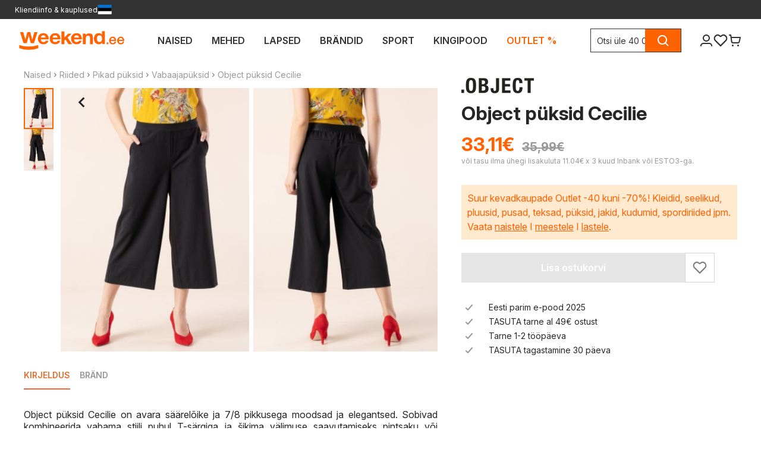

--- FILE ---
content_type: application/javascript; charset=UTF-8
request_url: https://www.weekend.ee/cdn-cgi/challenge-platform/h/b/scripts/jsd/d251aa49a8a3/main.js?
body_size: 8763
content:
window._cf_chl_opt={AKGCx8:'b'};~function(z6,eR,en,ep,el,eD,eN,eG,z0,z1){z6=U,function(V,Q,zS,z5,e,z){for(zS={V:333,Q:430,e:314,z:196,X:332,J:343,I:256,o:449,L:331,k:394,c:261},z5=U,e=V();!![];)try{if(z=parseInt(z5(zS.V))/1+parseInt(z5(zS.Q))/2+-parseInt(z5(zS.e))/3+-parseInt(z5(zS.z))/4*(-parseInt(z5(zS.X))/5)+parseInt(z5(zS.J))/6*(parseInt(z5(zS.I))/7)+-parseInt(z5(zS.o))/8*(-parseInt(z5(zS.L))/9)+parseInt(z5(zS.k))/10*(-parseInt(z5(zS.c))/11),Q===z)break;else e.push(e.shift())}catch(X){e.push(e.shift())}}(j,936552),eR=this||self,en=eR[z6(304)],ep=null,el=eK(),eD=function(X9,X8,X7,X5,X0,zL,Q,e,z,X){return X9={V:384,Q:225,e:378,z:248,X:290,J:274},X8={V:226,Q:241,e:364,z:214,X:438,J:398,I:241,o:282,L:325,k:340,c:421,A:302,P:197,T:328,C:355,W:270,M:270,a:265,x:308,F:380,g:194,f:409,h:201,b:241,i:288,m:441,d:431,R:425,n:426,H:428,S:355,B:428,E:309},X7={V:452,Q:257},X5={V:328,Q:257,e:428,z:433,X:407,J:204,I:435,o:433,L:204,k:433,c:407,A:410,P:382,T:232,C:347,W:263,M:355,a:219,x:355,F:287,g:244,f:325,h:355,b:223,i:452,m:241,d:287,R:409,n:355,H:241,S:433,B:407,E:377,Y:355,v:223,Z:421,K:355,l:401,s:213,D:355,N:380,G:347,y:281,O:213,j0:241,j1:287,j2:247,j3:289,j4:239,j5:355,j6:213,j7:436,j8:355,j9:206,jj:202,jU:429,jV:355,jQ:200,je:214,jz:416,jw:362,jX:412,jJ:400,jI:437,jo:274,jq:365,jL:435,jk:435,jr:271,jc:315,jA:268,jP:199,jT:222,jC:414,jW:305,jM:264,ja:373,jx:230,jF:268,jg:234,jf:234,jh:260,jb:268,ji:293,jm:268,jd:192,jR:254,jn:379,jp:383,jH:426},X0={V:205},zL=z6,Q={'uDPeA':function(J,I){return J!==I},'zEzWs':zL(X9.V),'bHnXV':zL(X9.Q),'TRZbi':function(J,I){return J+I},'hMLlc':function(J,I){return J+I},'oepDG':zL(X9.e),'HUQSR':zL(X9.z),'SLbyg':function(J,I){return J<I},'ElnXC':function(J,I){return J-I},'CCqAB':function(J,I){return J>I},'weVLS':function(J,I){return J<<I},'Bhdro':function(J,I){return J-I},'qpKpu':function(J,I){return J(I)},'HSXIM':function(J,I){return J(I)},'RGQtJ':function(J,I){return J==I},'Optla':function(J,I){return I==J},'BUjfJ':function(J,I){return J-I},'egjdr':function(J,I){return I==J},'OVWTo':function(J,I){return J(I)},'WIOLf':function(J,I){return I|J},'nKtky':function(J,I){return J(I)},'Kfjbf':function(J,I){return J>I},'gGiNT':function(J,I){return I&J},'mFThR':function(J,I){return I==J},'PLXaB':function(J,I){return J-I},'HUyPf':function(J,I){return J&I},'Ihtxd':function(J,I){return I!==J},'Zuczi':function(J,I){return J>I},'xhsCN':function(J,I){return I*J},'hZLFm':function(J,I){return J&I},'wWCJs':function(J,I){return J&I},'aJCiz':function(J,I){return J(I)},'ZrsRv':function(J,I){return J(I)},'nNRMH':function(J,I){return J*I},'UZoSF':function(J,I){return J==I},'ZRrgC':function(J,I){return J*I},'qwRZa':function(J,I){return J(I)},'WpGeQ':function(J,I){return I&J},'qWLkJ':function(J,I){return J==I},'jZDuL':function(J,I){return I*J},'yeyeN':function(J,I){return J-I},'Rltts':function(J,I){return I==J}},e=String[zL(X9.X)],z={'h':function(J,X2,I){return X2={V:396,Q:277,e:243,z:446,X:428,J:324,I:451},I={'qsiTP':function(o,L,k){return o(L,k)},'cMXWW':function(o,L,zk){return zk=U,Q[zk(X0.V)](o,L)}},J==null?'':z.g(J,6,function(o,X1,zr,k){if(X1={V:387},zr=U,I[zr(X2.V)](zr(X2.Q),zr(X2.e)))return zr(X2.z)[zr(X2.X)](o);else k=I(),I[zr(X2.J)](o,k.r,function(a,zc){zc=zr,typeof P===zc(X1.V)&&W(a),C()}),k.e&&P(zr(X2.I),k.e)})},'g':function(J,I,o,zA,L,A,P,T,C,W,M,x,F,i,R,H,S,B,Z,K,s,D,N,G,y,O){if(zA=zL,J==null)return'';for(A={},P={},T='',C=2,W=3,M=2,x=[],F=0,i=0,R=0;Q[zA(X5.V)](R,J[zA(X5.Q)]);R+=1)if(H=J[zA(X5.e)](R),Object[zA(X5.z)][zA(X5.X)][zA(X5.J)](A,H)||(A[H]=W++,P[H]=!0),S=Q[zA(X5.I)](T,H),Object[zA(X5.o)][zA(X5.X)][zA(X5.L)](A,S))T=S;else{if(Object[zA(X5.k)][zA(X5.c)][zA(X5.L)](P,T)){if(zA(X5.A)===zA(X5.P))return M[zA(X5.T)]()<z;else{if(256>T[zA(X5.C)](0)){for(L=0;L<M;F<<=1,i==Q[zA(X5.W)](I,1)?(i=0,x[zA(X5.M)](o(F)),F=0):i++,L++);for(B=T[zA(X5.C)](0),L=0;Q[zA(X5.a)](8,L);F=B&1|F<<1.58,I-1==i?(i=0,x[zA(X5.x)](o(F)),F=0):i++,B>>=1,L++);}else{for(B=1,L=0;L<M;F=Q[zA(X5.F)](F,1)|B,i==Q[zA(X5.g)](I,1)?(i=0,x[zA(X5.M)](Q[zA(X5.f)](o,F)),F=0):i++,B=0,L++);for(B=T[zA(X5.C)](0),L=0;Q[zA(X5.a)](16,L);F=F<<1|B&1,I-1==i?(i=0,x[zA(X5.h)](Q[zA(X5.b)](o,F)),F=0):i++,B>>=1,L++);}C--,Q[zA(X5.i)](0,C)&&(C=Math[zA(X5.m)](2,M),M++),delete P[T]}}else for(B=A[T],L=0;L<M;F=Q[zA(X5.d)](F,1)|B&1,Q[zA(X5.R)](i,Q[zA(X5.W)](I,1))?(i=0,x[zA(X5.n)](Q[zA(X5.b)](o,F)),F=0):i++,B>>=1,L++);T=(C--,C==0&&(C=Math[zA(X5.H)](2,M),M++),A[S]=W++,String(H))}if(''!==T){if(Object[zA(X5.S)][zA(X5.B)][zA(X5.J)](P,T)){if(256>T[zA(X5.C)](0)){for(L=0;L<M;F<<=1,i==Q[zA(X5.E)](I,1)?(i=0,x[zA(X5.Y)](Q[zA(X5.v)](o,F)),F=0):i++,L++);for(B=T[zA(X5.C)](0),L=0;8>L;F=1.19&B|F<<1,Q[zA(X5.Z)](i,I-1)?(i=0,x[zA(X5.K)](Q[zA(X5.l)](o,F)),F=0):i++,B>>=1,L++);}else{for(B=1,L=0;L<M;F=Q[zA(X5.s)](F<<1.12,B),I-1==i?(i=0,x[zA(X5.D)](Q[zA(X5.N)](o,F)),F=0):i++,B=0,L++);for(B=T[zA(X5.G)](0),L=0;Q[zA(X5.y)](16,L);F=Q[zA(X5.O)](F<<1.07,B&1),i==Q[zA(X5.W)](I,1)?(i=0,x[zA(X5.K)](Q[zA(X5.l)](o,F)),F=0):i++,B>>=1,L++);}C--,C==0&&(C=Math[zA(X5.j0)](2,M),M++),delete P[T]}else for(B=A[T],L=0;L<M;F=Q[zA(X5.O)](Q[zA(X5.j1)](F,1),Q[zA(X5.j2)](B,1)),Q[zA(X5.j3)](i,Q[zA(X5.j4)](I,1))?(i=0,x[zA(X5.j5)](o(F)),F=0):i++,B>>=1,L++);C--,0==C&&M++}for(B=2,L=0;Q[zA(X5.V)](L,M);F=Q[zA(X5.j6)](F<<1,Q[zA(X5.j7)](B,1)),i==I-1?(i=0,x[zA(X5.j8)](o(F)),F=0):i++,B>>=1,L++);for(;;)if(F<<=1,i==I-1){if(Q[zA(X5.j9)](zA(X5.jj),zA(X5.jU))){x[zA(X5.jV)](o(F));break}else for(Z=Q[zA(X5.jQ)][zA(X5.je)]('|'),K=0;!![];){switch(Z[K++]){case'0':s={},s[zA(X5.jz)]=F,s[zA(X5.jw)]=O,s[zA(X5.jX)]=Q[zA(X5.jJ)],G[zA(X5.jI)](x[zA(X5.jo)](s));continue;case'1':D=L[zA(X5.jq)];continue;case'2':N=Q[zA(X5.jL)](Q[zA(X5.jk)](Q[zA(X5.jr)](zA(X5.jc)+A[zA(X5.jA)][zA(X5.jP)],Q[zA(X5.jT)]),D.r),zA(X5.jC));continue;case'3':G[zA(X5.jW)]=2500;continue;case'4':G=new P[(zA(X5.jM))]();continue;case'5':G[zA(X5.ja)]=function(){};continue;case'6':O=(y={},y[zA(X5.jx)]=T[zA(X5.jF)][zA(X5.jx)],y[zA(X5.jg)]=C[zA(X5.jA)][zA(X5.jf)],y[zA(X5.jh)]=W[zA(X5.jb)][zA(X5.jh)],y[zA(X5.ji)]=M[zA(X5.jm)][zA(X5.jd)],y[zA(X5.jR)]=F,y);continue;case'7':G[zA(X5.jn)](Q[zA(X5.jp)],N);continue}break}}else i++;return x[zA(X5.jH)]('')},'j':function(J,X6,zP){return X6={V:347},zP=zL,Q[zP(X7.V)](null,J)?'':''==J?null:z.i(J[zP(X7.Q)],32768,function(I,zT){return zT=zP,J[zT(X6.V)](I)})},'i':function(J,I,o,zC,L,A,P,T,C,W,M,x,F,i,R,H,Y,S,B,E){for(zC=zL,L=[],A=4,P=4,T=3,C=[],x=o(0),F=I,i=1,W=0;Q[zC(X8.V)](3,W);L[W]=W,W+=1);for(R=0,H=Math[zC(X8.Q)](2,2),M=1;M!=H;)for(S=zC(X8.e)[zC(X8.z)]('|'),B=0;!![];){switch(S[B++]){case'0':M<<=1;continue;case'1':R|=Q[zC(X8.X)](0<E?1:0,M);continue;case'2':E=Q[zC(X8.J)](x,F);continue;case'3':0==F&&(F=I,x=o(i++));continue;case'4':F>>=1;continue}break}switch(R){case 0:for(R=0,H=Math[zC(X8.I)](2,8),M=1;M!=H;E=Q[zC(X8.o)](x,F),F>>=1,F==0&&(F=I,x=Q[zC(X8.L)](o,i++)),R|=M*(0<E?1:0),M<<=1);Y=Q[zC(X8.k)](e,R);break;case 1:for(R=0,H=Math[zC(X8.I)](2,16),M=1;M!=H;E=F&x,F>>=1,Q[zC(X8.c)](0,F)&&(F=I,x=Q[zC(X8.A)](o,i++)),R|=Q[zC(X8.P)](Q[zC(X8.T)](0,E)?1:0,M),M<<=1);Y=e(R);break;case 2:return''}for(W=L[3]=Y,C[zC(X8.C)](Y);;)if(zC(X8.W)!==zC(X8.M))z[zC(X8.a)]=X,J();else{if(i>J)return'';for(R=0,H=Math[zC(X8.Q)](2,T),M=1;H!=M;E=F&x,F>>=1,Q[zC(X8.x)](0,F)&&(F=I,x=Q[zC(X8.F)](o,i++)),R|=Q[zC(X8.g)](0<E?1:0,M),M<<=1);switch(Y=R){case 0:for(R=0,H=Math[zC(X8.Q)](2,8),M=1;M!=H;E=F&x,F>>=1,Q[zC(X8.f)](0,F)&&(F=I,x=o(i++)),R|=M*(0<E?1:0),M<<=1);L[P++]=Q[zC(X8.h)](e,R),Y=P-1,A--;break;case 1:for(R=0,H=Math[zC(X8.b)](2,16),M=1;M!=H;E=Q[zC(X8.i)](x,F),F>>=1,Q[zC(X8.m)](0,F)&&(F=I,x=o(i++)),R|=Q[zC(X8.d)](0<E?1:0,M),M<<=1);L[P++]=e(R),Y=Q[zC(X8.R)](P,1),A--;break;case 2:return C[zC(X8.n)]('')}if(0==A&&(A=Math[zC(X8.Q)](2,T),T++),L[Y])Y=L[Y];else if(P===Y)Y=W+W[zC(X8.H)](0);else return null;C[zC(X8.S)](Y),L[P++]=W+Y[zC(X8.B)](0),A--,W=Y,Q[zC(X8.E)](0,A)&&(A=Math[zC(X8.Q)](2,T),T++)}}},X={},X[zL(X9.J)]=z.h,X}(),eN={},eN[z6(319)]='o',eN[z6(250)]='s',eN[z6(273)]='u',eN[z6(434)]='z',eN[z6(408)]='n',eN[z6(336)]='I',eN[z6(235)]='b',eG=eN,eR[z6(406)]=function(V,Q,z,X,XT,XP,XA,zx,J,o,L,A,P,T,C){if(XT={V:217,Q:354,e:228,z:276,X:316,J:228,I:227,o:292,L:361,k:326,c:447,A:257,P:422,T:415,C:312,W:443,M:433,a:193,x:204,F:321,g:210,f:419,h:297,b:397,i:298,m:359,d:369,R:195,n:337,H:371},XP={V:208,Q:257,e:294},XA={V:433,Q:407,e:204,z:355},zx=z6,J={'ROFKF':function(W,M){return W<M},'ZWAjt':function(W,M){return W!==M},'YloFr':zx(XT.V),'dzpcz':function(W,M,x,F){return W(M,x,F)},'XhYmp':function(W,M){return W===M},'NfUsk':function(W,M){return W===M},'juRbs':zx(XT.Q),'ZhsTP':function(W,M){return W+M},'rYWOz':function(W,M){return W+M},'RLIAn':function(W,M,x){return W(M,x)}},null===Q||Q===void 0)return X;for(o=eO(Q),V[zx(XT.e)][zx(XT.z)]&&(o=o[zx(XT.X)](V[zx(XT.J)][zx(XT.z)](Q))),o=V[zx(XT.I)][zx(XT.o)]&&V[zx(XT.L)]?V[zx(XT.I)][zx(XT.o)](new V[(zx(XT.L))](o)):function(W,zg,M){for(zg=zx,W[zg(XP.V)](),M=0;M<W[zg(XP.Q)];W[M]===W[M+1]?W[zg(XP.e)](M+1,1):M+=1);return W}(o),L='nAsAaAb'.split('A'),L=L[zx(XT.k)][zx(XT.c)](L),A=0;A<o[zx(XT.A)];A++)if(J[zx(XT.P)](J[zx(XT.T)],J[zx(XT.T)]))return X instanceof J[zx(XT.C)]&&J[zx(XT.W)](0,I[zx(XT.C)][zx(XT.M)][zx(XT.a)][zx(XT.x)](o)[zx(XT.F)](zx(XT.g)));else if(P=o[A],T=J[zx(XT.f)](ey,V,Q,P),L(T)){if(J[zx(XT.h)](zx(XT.b),zx(XT.b)))C=J[zx(XT.i)]('s',T)&&!V[zx(XT.m)](Q[P]),J[zx(XT.d)]===J[zx(XT.R)](z,P)?I(J[zx(XT.n)](z,P),T):C||J[zx(XT.H)](I,z+P,Q[P]);else return}else I(J[zx(XT.n)](z,P),T);return X;function I(W,M,zF){zF=zx,Object[zF(XA.V)][zF(XA.Q)][zF(XA.e)](X,M)||(X[M]=[]),X[M][zF(XA.z)](W)}},z0=z6(370)[z6(214)](';'),z1=z0[z6(326)][z6(447)](z0),eR[z6(351)]=function(Q,z,Xx,zf,X,J,I,o,L,k){for(Xx={V:269,Q:450,e:209,z:367,X:257,J:450,I:321,o:355,L:209,k:388},zf=z6,X={},X[zf(Xx.V)]=function(A,P){return P===A},X[zf(Xx.Q)]=function(A,P){return A<P},X[zf(Xx.e)]=function(A,P){return A+P},J=X,I=Object[zf(Xx.z)](z),o=0;o<I[zf(Xx.X)];o++)if(L=I[o],J[zf(Xx.V)]('f',L)&&(L='N'),Q[L]){for(k=0;J[zf(Xx.J)](k,z[I[o]][zf(Xx.X)]);J[zf(Xx.V)](-1,Q[L][zf(Xx.I)](z[I[o]][k]))&&(z1(z[I[o]][k])||Q[L][zf(Xx.o)](J[zf(Xx.L)]('o.',z[I[o]][k]))),k++);}else Q[L]=z[I[o]][zf(Xx.k)](function(A){return'o.'+A})},z3();function z4(z,X,Xl,zH,J,I,o,L){if(Xl={V:338,Q:366,e:358,z:412,X:423,J:278,I:385,o:368,L:252,k:423,c:278,A:295,P:318,T:368},zH=z6,J={},J[zH(Xl.V)]=zH(Xl.Q),I=J,!z[zH(Xl.e)])return;X===I[zH(Xl.V)]?(o={},o[zH(Xl.z)]=zH(Xl.X),o[zH(Xl.J)]=z.r,o[zH(Xl.I)]=zH(Xl.Q),eR[zH(Xl.o)][zH(Xl.L)](o,'*')):(L={},L[zH(Xl.z)]=zH(Xl.k),L[zH(Xl.c)]=z.r,L[zH(Xl.I)]=zH(Xl.A),L[zH(Xl.P)]=X,eR[zH(Xl.T)][zH(Xl.L)](L,'*'))}function es(X,J,wL,zq,I,o,L,k,c,A,P,T,C){if(wL={V:346,Q:378,e:393,z:231,X:346,J:249,I:323,o:365,L:224,k:353,c:315,A:268,P:199,T:285,C:414,W:264,M:379,a:248,x:305,F:373,g:230,f:230,h:234,b:268,i:234,m:260,d:268,R:293,n:268,H:192,S:254,B:416,E:362,Y:412,v:225,Z:437,K:274},zq=z6,I={'hgRQj':function(W,M){return W(M)},'EFChc':zq(wL.V),'nhsuS':function(W,M){return W+M},'wXkEQ':function(W,M){return W+M},'DqQUi':zq(wL.Q)},!I[zq(wL.e)](eE,0))return I[zq(wL.z)]!==zq(wL.X)?'i':![];L=(o={},o[zq(wL.J)]=X,o[zq(wL.I)]=J,o);try{k=eR[zq(wL.o)],c=I[zq(wL.L)](I[zq(wL.k)](zq(wL.c),eR[zq(wL.A)][zq(wL.P)])+I[zq(wL.T)],k.r)+zq(wL.C),A=new eR[(zq(wL.W))](),A[zq(wL.M)](zq(wL.a),c),A[zq(wL.x)]=2500,A[zq(wL.F)]=function(){},P={},P[zq(wL.g)]=eR[zq(wL.A)][zq(wL.f)],P[zq(wL.h)]=eR[zq(wL.b)][zq(wL.i)],P[zq(wL.m)]=eR[zq(wL.d)][zq(wL.m)],P[zq(wL.R)]=eR[zq(wL.n)][zq(wL.H)],P[zq(wL.S)]=el,T=P,C={},C[zq(wL.B)]=L,C[zq(wL.E)]=T,C[zq(wL.Y)]=zq(wL.v),A[zq(wL.Z)](eD[zq(wL.K)](C))}catch(M){}}function eK(wX,zo){return wX={V:322},zo=z6,crypto&&crypto[zo(wX.V)]?crypto[zo(wX.V)]():''}function eS(zK,z9,Q,e,z,X,J,I){for(zK={V:262,Q:329,e:348,z:214,X:348,J:408,I:365},z9=z6,Q={},Q[z9(zK.V)]=z9(zK.Q),Q[z9(zK.e)]=function(o,L){return L!==o},e=Q,z=e[z9(zK.V)][z9(zK.z)]('|'),X=0;!![];){switch(z[X++]){case'0':J=I.i;continue;case'1':if(e[z9(zK.X)](typeof J,z9(zK.J))||J<30)return null;continue;case'2':return J;case'3':I=eR[z9(zK.I)];continue;case'4':if(!I)return null;continue}break}}function eE(V,w1,zQ){return w1={V:232},zQ=z6,Math[zQ(w1.V)]()<V}function z3(XK,XZ,XE,XH,zb,V,Q,e,z,XY,X,I){if(XK={V:345,Q:306,e:390,z:283,X:365,J:307,I:390,o:245,L:316,k:367,c:320,A:296,P:267,T:303,C:448,W:258,M:418,a:360,x:413,F:305,g:280,f:300,h:301,b:265},XZ={V:245,Q:303,e:386,z:265},XE={V:345,Q:342,e:296,z:275,X:240,J:327},XH={V:374},zb=z6,V={'yfPRV':function(J,I){return I!==J},'RAOtQ':function(J,I,o){return J(I,o)},'uYlNO':zb(XK.V),'UIdaN':function(J){return J()},'rrEDI':function(J,I){return J(I)},'gITJA':function(J,I){return J==I},'wvPMs':zb(XK.Q),'KXKTI':zb(XK.e),'LUEFn':function(J,I){return J!==I},'DIBgC':function(J){return J()},'uHCTf':zb(XK.z)},Q=eR[zb(XK.X)],!Q){if(V[zb(XK.J)]===zb(XK.I))return;else{for(I=[];V[zb(XK.o)](null,I);I=I[zb(XK.L)](o[zb(XK.k)](L)),k=c[zb(XK.c)](A));return I}}if(!V[zb(XK.A)](ev))return;if(e=![],z=function(XB,XS,zm,I,k){if(XB={V:363},XS={V:284},zm=zb,I={'gScSd':function(o,L){return o+L},'BrdDE':function(o,L,k,zi){return zi=U,V[zi(XH.V)](o,L,k)}},!e){if(zm(XE.V)===V[zm(XE.Q)]){if(e=!![],!V[zm(XE.e)](ev))return zm(XE.z)===zm(XE.X)?I[zm(XE.J)]('o.',Q):void 0;eH(function(L,zd){zd=zm,I[zd(XS.V)](z4,Q,L)})}else if(k={'WtztS':function(c,A,P){return c(A,P)}},!I){if(P=!![],!T())return;C(function(g,zR){zR=zm,k[zR(XB.V)](a,x,g)})}}},V[zb(XK.P)](en[zb(XK.T)],zb(XK.Q)))V[zb(XK.C)](z);else if(eR[zb(XK.W)])zb(XK.M)===zb(XK.M)?en[zb(XK.W)](V[zb(XK.a)],z):V[zb(XK.x)](Q,zb(XK.F));else if(zb(XK.g)===zb(XK.f))return XY={V:446,Q:428},V[zb(XK.h)](null,z)?'':X.g(J,6,function(L,zn){return zn=zb,zn(XY.V)[zn(XY.Q)](L)});else X=en[zb(XK.b)]||function(){},en[zb(XK.b)]=function(zp){zp=zb,X(),V[zp(XZ.V)](en[zp(XZ.Q)],V[zp(XZ.e)])&&(en[zp(XZ.z)]=X,z())}}function eZ(V,Q,ww,wz,we,wV,zw,e,z,X,J){ww={V:305,Q:212,e:375,z:357,X:365,J:272,I:268,o:264,L:379,k:248,c:334,A:313,P:315,T:268,C:199,W:344,M:358,a:253,x:198,F:317,g:375,f:207,h:373,b:237,i:432,m:215,d:215,R:399,n:215,H:399,S:358,B:437,E:274,Y:349},wz={V:255,Q:404},we={V:212,Q:445,e:442,z:207,X:366,J:350,I:207},wV={V:402},zw=z6,e={'aWgeX':function(I,o){return I(o)},'xAUDg':zw(ww.V),'DRcDA':zw(ww.Q),'BZnlT':zw(ww.e),'Ctxwk':function(I,o){return I(o)},'YjYbW':zw(ww.z),'cEjIV':function(I,o){return I+o},'FwHAD':function(I,o){return I+o}},z=eR[zw(ww.X)],console[zw(ww.J)](eR[zw(ww.I)]),X=new eR[(zw(ww.o))](),X[zw(ww.L)](zw(ww.k),e[zw(ww.c)](e[zw(ww.A)](zw(ww.P)+eR[zw(ww.T)][zw(ww.C)],zw(ww.W)),z.r)),z[zw(ww.M)]&&(zw(ww.a)===zw(ww.x)?e[zw(ww.F)](e,zw(ww.g)+z[zw(ww.f)]):(X[zw(ww.V)]=5e3,X[zw(ww.h)]=function(zX){zX=zw,Q(e[zX(wV.V)])})),X[zw(ww.b)]=function(zJ){if(zJ=zw,zJ(we.V)!==e[zJ(we.Q)])return Q[zJ(we.e)](function(){}),'p';else X[zJ(we.z)]>=200&&X[zJ(we.z)]<300?Q(zJ(we.X)):Q(e[zJ(we.J)]+X[zJ(we.I)])},X[zw(ww.i)]=function(zI){zI=zw,e[zI(wz.V)](Q,e[zI(wz.Q)])},J={'t':eY(),'lhr':en[zw(ww.m)]&&en[zw(ww.d)][zw(ww.R)]?en[zw(ww.n)][zw(ww.H)]:'','api':z[zw(ww.S)]?!![]:![],'c':et(),'payload':V},X[zw(ww.B)](eD[zw(ww.E)](JSON[zw(ww.Y)](J)))}function eB(w0,zO,zU,V,Q,e,z,X){for(w0={V:299,Q:389,e:214,z:246,X:311,J:216},zO={V:417},zU=z6,V={'ffmQQ':zU(w0.V),'iyKfQ':function(J){return J()},'QPZKD':function(J,I){return J(I)},'ITMUQ':function(J,I,o){return J(I,o)}},Q=V[zU(w0.Q)][zU(w0.e)]('|'),e=0;!![];){switch(Q[e++]){case'0':z={'PTTOs':function(J){return J()}};continue;case'1':X=V[zU(w0.z)](eS);continue;case'2':if(null===X)return;continue;case'3':ep&&V[zU(w0.X)](clearTimeout,ep);continue;case'4':ep=V[zU(w0.J)](setTimeout,function(zV){zV=zU,z[zV(zO.V)](eH)},1e3*X);continue}break}}function z2(Xf,zh,z,X,J,I,o,L){z=(Xf={V:221,Q:259,e:403,z:352,X:391,J:233,I:392,o:203,L:381,k:424,c:211,A:291,P:310,T:251,C:395,W:372},zh=z6,{'OrIEd':zh(Xf.V),'Cmgbg':function(k,c,A,P,T){return k(c,A,P,T)},'fODpg':function(k,c,A,P,T){return k(c,A,P,T)},'RNDVg':zh(Xf.Q)});try{return X=en[zh(Xf.e)](zh(Xf.z)),X[zh(Xf.X)]=z[zh(Xf.J)],X[zh(Xf.I)]='-1',en[zh(Xf.o)][zh(Xf.L)](X),J=X[zh(Xf.k)],I={},I=z[zh(Xf.c)](pRIb1,J,J,'',I),I=z[zh(Xf.A)](pRIb1,J,J[zh(Xf.P)]||J[zh(Xf.T)],'n.',I),I=pRIb1(J,X[z[zh(Xf.C)]],'d.',I),en[zh(Xf.o)][zh(Xf.W)](X),o={},o.r=I,o.e=null,o}catch(k){return L={},L.r={},L.e=k,L}}function eH(V,zv,zY,z7,Q,e){zv={V:451,Q:279,e:427,z:440},zY={V:387,Q:236},z7=z6,Q={'ldRlK':function(z,X){return z(X)},'SSycF':function(z){return z()},'LyApV':function(z,X,J){return z(X,J)},'lVlhE':z7(zv.V)},e=Q[z7(zv.Q)](z2),eZ(e.r,function(z,z8){z8=z7,typeof V===z8(zY.V)&&Q[z8(zY.Q)](V,z),eB()}),e.e&&Q[z7(zv.e)](es,Q[z7(zv.z)],e.e)}function eO(Q,XX,za,e,z,X){for(XX={V:286,Q:286,e:316,z:367,X:320},za=z6,e={},e[za(XX.V)]=function(J,I){return J!==I},z=e,X=[];z[za(XX.Q)](null,Q);X=X[za(XX.e)](Object[za(XX.z)](Q)),Q=Object[za(XX.X)](Q));return X}function ev(w7,zz,Q,e,z,X,J,I,o){for(w7={V:335,Q:444,e:376,z:220,X:411,J:214,I:339,o:405},zz=z6,Q={},Q[zz(w7.V)]=zz(w7.Q),Q[zz(w7.e)]=function(L,k){return L>k},Q[zz(w7.z)]=function(L,k){return L-k},Q[zz(w7.X)]=function(L,k){return L/k},e=Q,z=e[zz(w7.V)][zz(w7.J)]('|'),X=0;!![];){switch(z[X++]){case'0':if(e[zz(w7.e)](e[zz(w7.z)](o,I),J))return![];continue;case'1':J=3600;continue;case'2':return!![];case'3':I=eY();continue;case'4':o=Math[zz(w7.I)](e[zz(w7.X)](Date[zz(w7.o)](),1e3));continue}break}}function eY(w3,ze,V,Q){return w3={V:365,Q:339,e:356},ze=z6,V={'qNguY':function(e,z){return e(z)}},Q=eR[ze(w3.V)],Math[ze(w3.Q)](+V[ze(w3.e)](atob,Q.t))}function ey(Q,e,z,Xz,zM,X,J,I,o,L,k){for(Xz={V:238,Q:242,e:319,z:341,X:266,J:387,I:420,o:330,L:214,k:238,c:227,A:442,P:442,T:227,C:439,W:420},zM=z6,X={},X[zM(Xz.V)]=function(A,P){return P===A},X[zM(Xz.Q)]=zM(Xz.e),X[zM(Xz.z)]=function(A,P){return P==A},X[zM(Xz.X)]=zM(Xz.J),X[zM(Xz.I)]=function(A,P){return A===P},J=X,I=zM(Xz.o)[zM(Xz.L)]('|'),o=0;!![];){switch(I[o++]){case'0':if(J[zM(Xz.k)](!1,L))return'F';continue;case'1':if(L===Q[zM(Xz.c)])return'D';continue;case'2':continue;case'3':if(J[zM(Xz.Q)]==typeof L)try{if(J[zM(Xz.z)](J[zM(Xz.X)],typeof L[zM(Xz.A)]))return L[zM(Xz.P)](function(){}),'p'}catch(A){}continue;case'4':k=typeof L;continue;case'5':if(Q[zM(Xz.T)][zM(Xz.C)](L))return'a';continue;case'6':if(L==null)return J[zM(Xz.W)](void 0,L)?'u':'x';continue;case'7':try{L=e[z]}catch(P){return'i'}continue;case'8':if(L===!0)return'T';continue;case'9':return zM(Xz.J)==k?eu(Q,L)?'N':'f':eG[k]||'?'}break}}function et(zD,zj,V){return zD={V:218,Q:229},zj=z6,V={'DVgCS':function(Q,e){return Q!==e},'dbpVt':function(Q){return Q()}},V[zj(zD.V)](V[zj(zD.Q)](eS),null)}function eu(V,Q,Xj,zW){return Xj={V:312,Q:433,e:193,z:204,X:321,J:210},zW=z6,Q instanceof V[zW(Xj.V)]&&0<V[zW(Xj.V)][zW(Xj.Q)][zW(Xj.e)][zW(Xj.z)](Q)[zW(Xj.X)](zW(Xj.J))}function U(V,Q,e,z){return V=V-192,e=j(),z=e[V],z}function j(Xs){return Xs='JBxy9,Ctxwk,40313CbqCnF,length,addEventListener,contentDocument,LRmiB4,88220fEeUeS,gRqvB,ElnXC,XMLHttpRequest,onreadystatechange,EmnuZ,LUEFn,_cf_chl_opt,lLrdV,GvOlH,hMLlc,log,undefined,XiwETlJuGE,EDviD,getOwnPropertyNames,tOUEZ,sid,SSycF,ckpXz,Kfjbf,wWCJs,DOMContentLoaded,BrdDE,DqQUi,xPvTa,weVLS,WpGeQ,mFThR,fromCharCode,fODpg,from,pkLOA2,splice,error,UIdaN,XhYmp,NfUsk,0|1|2|3|4,yZdby,gITJA,ZrsRv,readyState,document,timeout,loading,KXKTI,UZoSF,Rltts,clientInformation,QPZKD,Function,FwHAD,2421630OoIpMq,/cdn-cgi/challenge-platform/h/,concat,aWgeX,detail,object,getPrototypeOf,indexOf,randomUUID,TYlZ6,qsiTP,qpKpu,includes,gScSd,SLbyg,3|4|0|1|2,2|7|6|3|5|1|8|0|4|9,21195sprOXo,855860NwqBHw,1637746eNdiHA,cEjIV,WtZMl,bigint,rYWOz,jyBSr,floor,aJCiz,NIvkR,uYlNO,1632iNsqnk,/jsd/oneshot/d251aa49a8a3/0.49438239411205886:1769833435:oBvIX-LwAKANLvzbLlvKworb3jCnQz1SwSSvv7qUbbg/,cMKDH,RobgJ,charCodeAt,eyojc,stringify,BZnlT,rxvNi8,iframe,wXkEQ,d.cookie,push,qNguY,xhr-error,api,isNaN,uHCTf,Set,chctx,WtztS,2|4|3|1|0,__CF$cv$params,success,keys,parent,juRbs,_cf_chl_opt;JJgc4;PJAn2;kJOnV9;IWJi4;OHeaY1;DqMg0;FKmRv9;LpvFx1;cAdz2;PqBHf2;nFZCC5;ddwW5;pRIb1;rxvNi8;RrrrA2;erHi9,RLIAn,removeChild,ontimeout,RAOtQ,http-code:,RFHsp,BUjfJ,/b/ov1/0.49438239411205886:1769833435:oBvIX-LwAKANLvzbLlvKworb3jCnQz1SwSSvv7qUbbg/,open,nKtky,appendChild,rvOAa,HUQSR,1|2|4|7|3|5|6|0,event,wvPMs,function,map,ffmQQ,pBrzb,style,tabIndex,hgRQj,6670ndPtrC,RNDVg,cMXWW,mQPxe,hZLFm,href,bHnXV,OVWTo,xAUDg,createElement,YjYbW,now,pRIb1,hasOwnProperty,number,Optla,NWjHk,BaGfU,source,rrEDI,/invisible/jsd,YloFr,errorInfoObject,PTTOs,YnttK,dzpcz,YTXKs,egjdr,ZWAjt,cloudflare-invisible,contentWindow,yeyeN,join,LyApV,charAt,Ybilc,3565086BGWKrd,jZDuL,onerror,prototype,symbol,TRZbi,HUyPf,send,xhsCN,isArray,lVlhE,qWLkJ,catch,ROFKF,1|3|4|0|2,DRcDA,Jg5WRBhH$fDLM+nu4pV7ywNGzOqabrmixdZj10cYSCFo2A8U3EXksI6e-9PKlvtTQ,bind,DIBgC,4248HfHhzN,xyFcK,error on cf_chl_props,RGQtJ,aUjz8,toString,ZRrgC,ZhsTP,20qCwNks,nNRMH,tQGWC,AKGCx8,zEzWs,qwRZa,KyFfy,body,call,uDPeA,Ihtxd,status,sort,HJJPk,[native code],Cmgbg,nyYOg,WIOLf,split,location,ITMUQ,OmIiw,DVgCS,CCqAB,CDmRs,display: none,oepDG,HSXIM,nhsuS,jsd,Zuczi,Array,Object,dbpVt,CnwA5,EFChc,random,OrIEd,SSTpq3,boolean,ldRlK,onload,KXNHW,PLXaB,eeoBb,pow,wNiqO,uTwvV,Bhdro,yfPRV,iyKfQ,gGiNT,POST,AdeF3,string,navigator,postMessage,emGsS'.split(','),j=function(){return Xs},j()}}()